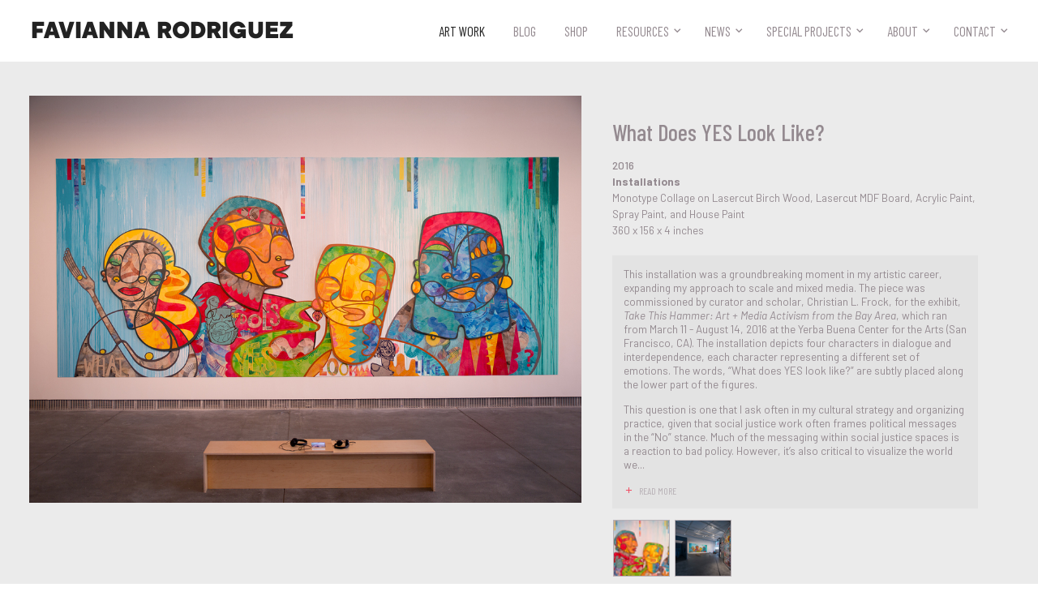

--- FILE ---
content_type: text/html; charset=utf-8
request_url: https://favianna.com/artworks/what-does-yes-look-like?tags=commissions
body_size: 6974
content:



<!doctype html>
<html>
  <head>
    <!-- Google Tag Manager -->
    <script>(function(w,d,s,l,i){w[l]=w[l]||[];w[l].push({'gtm.start':
    new Date().getTime(),event:'gtm.js'});var f=d.getElementsByTagName(s)[0],
    j=d.createElement(s),dl=l!='dataLayer'?'&l='+l:'';j.async=true;j.src=
    'https://www.googletagmanager.com/gtm.js?id='+i+dl;f.parentNode.insertBefore(j,f);
    })(window,document,'script','dataLayer','GTM-P8BFDW9');</script>
    <!-- End Google Tag Manager -->
    <meta charset="utf-8">
    <meta name="viewport" content="width=device-width, initial-scale=1.0">
    <link rel="shortcut icon" href="/static/img/favicon/butterfly-orange-tipped.png">
    <link rel="apple-touch-icon" href="/static/img/favicon/butterfly-orange-tipped.png">
    <link href="https://fonts.googleapis.com/css?family=Barlow:300,300i,400,400i,500,500i,600,600i,700,700i,900,900i|Barlow+Condensed:300,300i,400,400i,500,500i,600,600i,700,700i" rel="stylesheet">
    <link rel="stylesheet" href="/static/CACHE/css/output.f5968205391c.css" type="text/css">
    <meta property="og:site_name" content="Artist, Organizer & Social Justice Activist | Favianna Rodriguez">
    <meta property="og:see_also" content="https://favianna.com">
    
  <title>What Does YES Look Like? | work of art by Favianna Rodriguez</title>
  <meta name="description" content="This installation was a groundbreaking moment in my artistic career, expanding my approach to scale and mixed media. The piece was commissioned by curator and scholar, Christian L. Frock, for the exhibit, Take This Hammer: Art + Media Activism from the Bay Area, which ran from March 11 - August ...">
  <link rel="canonical" href="http://favianna.com/artworks/what-does-yes-look-like?tags=commissions">

  <meta property="og:url" content="http://favianna.com/artworks/what-does-yes-look-like?tags=commissions">
  <meta property="og:title" content="What Does YES Look Like? | work of art by Favianna Rodriguez">
  <meta property="og:description" content="This installation was a groundbreaking moment in my artistic career, expanding my approach to scale and mixed media. The piece was commissioned by curator and scholar, Christian L. Frock, for the exhibit, Take This Hammer: Art + Media Activism from the Bay Area, which ran from March 11 - August ...">
  <meta property="og:image" content="https://s3.amazonaws.com/favianna-staging/items/images/main/1ed64362ceaa46f4beca8aa666c7a0ea.jpg">

  <meta name="twitter:card" content="summary">
  <meta name="twitter:url" content="http://favianna.com/artworks/what-does-yes-look-like?tags=commissions">
  <meta name="twitter:title" content="What Does YES Look Like? | work of art by Favianna Rodriguez">
  <meta name="twitter:description" content="This installation was a groundbreaking moment in my artistic career, expanding my approach to scale and mixed media. The piece was commissioned by curator and scholar, Christian L. Frock, for the exhibit, Take This Hammer: Art + Media Activism from the Bay Area, which ran from March 11 - August ...">
  <meta name="twitter:image" content="https://s3.amazonaws.com/favianna-staging/items/images/main/1ed64362ceaa46f4beca8aa666c7a0ea.jpg">

    
  </head>
  <body class="body-artwork">
    <!-- Google Tag Manager (noscript) -->
    <noscript><iframe src="https://www.googletagmanager.com/ns.html?id=GTM-P8BFDW9"
    height="0" width="0" style="display:none;visibility:hidden"></iframe></noscript>
    <!-- End Google Tag Manager (noscript) -->
    <div class="overflow-block"></div>
    <header class="header">
      <div class="container-full container-full-header-footer">
        <div class="row header-block">
          <a href="/" class="logo logo--header">
            Favianna Rodriguez
          </a>
          <button class="nav-trigger btn-reset"><span class="nav-trigger-text">MENU </span></button>
          <nav class="js-nav nav gutter">
            <ul class="ul-reset nav-list js-nav-list">
              <li>
                <a href="/artworks/"  class='nav-link--active' >
                  Art Work
                </a>
              </li>
              <li>
                <a href="https://faviannablog.com" target="_blank">
                  Blog
                </a>
              </li>
              <li>
                <a href="https://shop.favianna.com" target="_blank">
                  Shop
                </a>
              </li>
              <li><a href="" >Resources</a>
                <ul class="ul-reset">
                  <li>
                    <a href="/resources/videos" >
                      Videos
                    </a>
                  </li>
                  <li>
                    <a href="/resources/guides" >
                      Guides
                    </a>
                  </li>
                </ul>
              </li>
              <li><a href="" >News</a>
                <ul class="ul-reset">
                  <li>
                    <a href="/news/press" >
                      Press
                    </a>
                  </li>
                  <li>
                    <a href="/news/events" >
                      Events
                    </a>
                  </li>
                </ul>
              </li>
              <li><a href="" >Special Projects</a>
                <ul class="ul-reset">
                  <li>
                    <a href="/special-projects/licensing" >
                      Licensing
                    </a>
                  </li>
                  <li>
                    <a href="/special-projects/public-art" >
                      Public Art
                    </a>
                  </li>
                  <li>
                    <a href="/special-projects/real-fruitvale" >
                      Real Fruitvale
                    </a>
                  </li>
                  
                </ul>
              </li>

              <li><a href="" >About</a>
                <ul class="ul-reset">
                  <li>
                    <a href="/about/biography" >
                      Biography
                    </a>
                  </li>
                  <li>
                    <a href="/about/team" >
                      Team
                    </a>
                  </li>
                  
                </ul>
              </li>

              <li><a href="" >Contact</a>
                <ul class="ul-reset">
                  <li>
                    <a href="/contact" >
                      Contact
                    </a>
                  </li>
                  <li>
                    <a href="/signup" >
                      Newsletter
                    </a>
                  </li>
                  <li>
                    <a href="/donate" >
                      Donate
                    </a>
                  </li>
                </ul>
              </li>
            </ul>
          </nav>
        </div> <!-- /.row -->
      </div> <!-- /.container-xl -->
    </header>
    
    <main class="main">    
      
  
    <div class="artwork-main-block">
      <div class="container-xl">
        <div class="artwork-block">
          <div class="row artwork-row">
            <div class="col col-6-mid col-7-lg artwork-col-img">
              <div class="artwork-gallery-block">
                
                <div class=" js-btn-zoom-img">
                  <img src="https://s3.amazonaws.com/favianna-staging/items/images/main/1ed64362ceaa46f4beca8aa666c7a0ea.jpg" width="1000" height="737" alt="" class="artwork-img" data-zoom-target="https://s3.amazonaws.com/favianna-staging/items/images/main_zoom/1ed64362ceaa46f4beca8aa666c7a0ea.jpg">
                </div>  
                
                
              </div> <!-- /.artwork-gallery-block -->
            </div> <!-- /.col -->
            <div class="col col-6-mid col-5-lg artwork-content-block">
              <div class="artwork-content">
                <h1 class="artwork-title">What Does YES Look Like?</h1>
                <div class="font-size-sm artwork-meta">
                  
                  <div class="artwork-year">2016</div>
                  
                  <div class="artwork-medium font-bold">
                    Installations
                  </div>
                  
                  <div>Monotype Collage on Lasercut Birch Wood, Lasercut MDF Board, Acrylic Paint, Spray Paint, and House Paint</div>
                  
                  
                  <div>
                    360 x 156  x 4  inches
                  </div>
                  
                </div>

                
                  <div class="artwork-text-block artwork-text-block--desc js-read-more-wrap js-description">
                    <p>This installation was a groundbreaking moment in my artistic career, expanding my approach to scale and mixed media. The piece was commissioned by curator and scholar, Christian L. Frock, for the exhibit, <em>Take This Hammer: Art + Media Activism from the Bay Area</em>, which ran from March 11 - August 14, 2016 at the Yerba Buena Center for the Arts (San Francisco, CA). The installation depicts four characters in dialogue and interdependence, each character representing a different set of emotions. The words, “What does YES look like?” are subtly placed along the lower part of the figures. </p>
<p>This question is one that I ask often in my cultural strategy and organizing practice, given that social justice work often frames political messages in the “No” stance. Much of the messaging within social justice spaces is a reaction to bad policy. However, it’s also critical to visualize the world we want. As an artist, I leverage my creativity to imagine a just and equitable world that does not yet exist. Through this art work, I invited the public to ask, what does YES feel like? Look like? How do we image and manifest the world we wish to build and not just define ourselves by what we are against? This piece embodies a shift in my art practice that began in 2012, a movement towards futurism, symbols of possibility, and empowered visualization. </p>
<p>The 30-foot installation consists of four figures measuring approximately 8 x 8 feet each, and with portions of laser cut birch wood hung from the wall to create a sense of depth. Each head was collaged with hand printed monotypes and finished with a thin outline layer of laser cut wood.</p>
                  </div>
                

                
                  <div class="artwork-thumbnail-block js-artwork-thumbnail-block">
                    
                      
                        <a href="" data-rbox-image="https://s3.amazonaws.com/favianna-staging/items/images/lightbox/a5835df24d4d4702922465dfc97da73f.jpg" class="js-artwork-thumbnail-version">
                          <img src="https://s3.amazonaws.com/favianna-staging/items/images/thumbnail_secondary/a5835df24d4d4702922465dfc97da73f.jpg" alt="" class="artwork-thumbnail" width="120" height="52">
                        </a>
                      
                    
                      
                        <a href="" data-rbox-image="https://s3.amazonaws.com/favianna-staging/items/images/lightbox/56d21e1e35304fce809c83ad392c60dc.jpg" class="js-artwork-thumbnail-version">
                          <img src="https://s3.amazonaws.com/favianna-staging/items/images/thumbnail_secondary/56d21e1e35304fce809c83ad392c60dc.jpg" alt="" class="artwork-thumbnail" width="120" height="82">
                        </a>
                      
                    
                  </div>
                
    
                <div class="artwork-action-block">
                  <div class="artwork-nav-block">
                    
                    <a href="/artworks/change-stories-transform-culture-end-inequality?tags=commissions" class="icon-text-block icon-text-block--sm artwork-prev">
                      <span class="f-icon-change_history icon-text-icon"></span>
                      <span class="icon-text-title">Previous</span>
                    </a>
                    
                    
                    <a href="/artworks/libertad-justicia-voz-poder-freedom-justice-voice-power?tags=commissions" class="icon-text-block icon-text-block--sm artwork-next">
                      <span class="icon-text-title">Next</span>
                      <span class="f-icon-change_history icon-text-icon"></span>
                    </a>
                    
                  </div>
                  <div class="row flex artwork-social-block">
                    <div class="gutter">
                      <a href="" class="icon-text-block icon-text-block--artwork icon-text-block--zoom js-btn-zoom-img">
                        <span class="f-icon-zoom-in icon-text-icon"></span>
                        <span class="icon-text-title">Zoom</span>
                      </a>
                    </div>
                    <div class="gutter">
                      <span class="icon-text-block icon-text-block--fb"  onclick="window.open('https://www.facebook.com/sharer/sharer.php?u='+encodeURIComponent('http://favianna.com/artworks/what\u002Ddoes\u002Dyes\u002Dlook\u002Dlike?tags\u003Dcommissions'),'facebook-share-dialog','width=626,height=436'); return false;">
                        <span class="f-icon-facebook icon-text-icon"></span>
                        <span class="icon-text-title icon-text-title--facebook">Share</span>
                      </span>
                    </div>
                    
                  </div> <!-- /.row -->
                  
                    <div class="tag-block tag-block--artwork js-read-more-wrap">
                      
                      
                        <a href="/artworks/?tags=activism%20%26%20social%20justice" class="tag-each">activism &amp; social justice</a>
                      
                        <a href="/artworks/?tags=commissions" class="tag-each">commissions</a>
                      
                        <a href="/artworks/?tags=inspiration" class="tag-each">inspiration</a>
                      
                        <a href="/artworks/?tags=racial%20justice" class="tag-each">racial justice</a>
                      
                      <!-- /.tag-block   
                        
                      /.tag-block -->
                      <!-- /.artwork-read-all
                        <span class="tag-each"><a href="" class="js-show-tags-link show-tags-link"><span class="f-icon-add icon-left-sm icon-right"></span><span class="js-tag-toggle-text">View All Themes</span></a></span>
                        <div class="js-read-all artwork-read-all hide">
                          
                            <a href="/artworks/?tags=activism%20%26%20social%20justice" class="tag-each">activism &amp; social justice</a>
                          
                            <a href="/artworks/?tags=commissions" class="tag-each">commissions</a>
                          
                            <a href="/artworks/?tags=inspiration" class="tag-each">inspiration</a>
                          
                            <a href="/artworks/?tags=racial%20justice" class="tag-each">racial justice</a>
                          
                        </div> 
                      /.artwork-read-all -->
                    </div> <!-- /.tag-block -->
                  
                </div> <!-- /.artwork-action-block -->
              </div> <!-- /.artwork-content -->
            </div><!-- /.col -->
            <div>
              
            </div>
          </div> <!-- /.row -->
        </div> <!-- /.artwork-block -->
      </div> <!-- /.container-xl -->
    </div> <!-- /.artwork-main-block -->

<!-- Root element of PhotoSwipe. Must have class pswp. -->
<div class="pswp" tabindex="-1" role="dialog" aria-hidden="true">

    <!-- Background of PhotoSwipe. 
         It's a separate element as animating opacity is faster than rgba(). -->
    <div class="pswp__bg"></div>

    <!-- Slides wrapper with overflow:hidden. -->
    <div class="pswp__scroll-wrap">

        <!-- Container that holds slides. 
            PhotoSwipe keeps only 3 of them in the DOM to save memory.
            Don't modify these 3 pswp__item elements, data is added later on. -->
        <div class="pswp__container">
            <div class="pswp__item"></div>
            <div class="pswp__item"></div>
            <div class="pswp__item"></div>
        </div>

        <!-- Default (PhotoSwipeUI_Default) interface on top of sliding area. Can be changed. -->
        <div class="pswp__ui pswp__ui--hidden">

            <div class="pswp__top-bar">

                <!--  Controls are self-explanatory. Order can be changed. -->

                <div class="pswp__counter"></div>

                <button class="pswp__button pswp__button--close" title="Close (Esc)"></button>

                <button class="pswp__button pswp__button--share" title="Share"></button>

                <button class="pswp__button pswp__button--fs" title="Toggle fullscreen"></button>

                <button class="pswp__button pswp__button--zoom" title="Zoom in/out"></button>

                <!-- Preloader demo http://codepen.io/dimsemenov/pen/yyBWoR -->
                <!-- element will get class pswp__preloader--active when preloader is running -->
                <div class="pswp__preloader">
                    <div class="pswp__preloader__icn">
                      <div class="pswp__preloader__cut">
                        <div class="pswp__preloader__donut"></div>
                      </div>
                    </div>
                </div>
            </div>

            <div class="pswp__share-modal pswp__share-modal--hidden pswp__single-tap">
                <div class="pswp__share-tooltip"></div> 
            </div>

            <button class="pswp__button pswp__button--arrow--left" title="Previous (arrow left)">
            </button>

            <button class="pswp__button pswp__button--arrow--right" title="Next (arrow right)">
            </button>

            <div class="pswp__caption">
                <div class="pswp__caption__center"></div>
            </div>

        </div>

    </div>

</div>

    </main>

    <footer class="footer">
      <div class="container-full container-full-header-footer">
        <div class="row footer-row">
          <div class="col col-3-lg footer-logo-block">
            <a href="/" class="logo-link">
              <img src="/static/img/signature.png" width="120" class="logo-signature-img--footer" alt="Logo: Favianna's Signature">
              <!-- <span class="logo-signature logo-signature--footer">Favianna Rodriguez</span> -->
            </a>
             <div class="footer-copyright-content footer-copyright-content--lg">
               &copy; Favianna Rodriguez 2026. All Rights Reserved.
             </div>
          </div> <!-- /.col -->
          <div class="col col-6-lg text-center">
            <ul class="ul-reset nav-list-footer">
              <li><a href="/artworks/">Art Work</a></li>
              <li><a href="https://faviannablog.com" target="_blank">Blog</a></li>
              <li><a href="https://shop.favianna.com" target="_blank">Shop</a></li>
              <li><a href="/news/press">Press</a></li>
              <li><a href="/resources/guides">Guides</a></li>
              <li><a href="/resources/videos">Videos</a></li>
              <li><a href="/news/events">Events</a></li>
              <li><a href="/special-projects/real-fruitvale">Real Fruitvale</a></li>
              <li><a href="/special-projects/public-art">Public Art</a></li>
              <li><a href="/special-projects/licensing">Licensing</a></li>
              <li><a href="/about/biography">Biography</a></li>
              
              <li><a href="/about/team">Team</a></li>
              <li><a href="/donate">Donate</a></li>
            </ul>
            <!-- <div class="spacing-v">
              <a href="/contact" class="btn btn-white btn--tiny btn-footer-contact">
                <span class="f-icon-mail_outline icon-left-sm vertical-i-middle"></span>
                <span class="vertical-i-middle">CONTACT</span>
              </a>
            </div> -->

            <div class="footer-terms-block footer-terms-block--lg">
              <a href="/terms">Terms of Service</a>
              <a href="/privacy">Privacy Policy</a>
              <a href="https://colab.coop" target="_blank" class="footer-colab-logo">
                <span class="white">Made with </span>
                <img src="/static/svg/icons/colab-heart-logo.svg" width="34" class="footer-colab-logo-img">
                <span class="white"> by CoLab</span>
              </a>
            </div>
          </div> <!-- /.col -->
          <div class="col col-3-lg footer-subscribe-col">
            <div class="footer-subscribe-block">
              <!-- Begin Mailchimp Signup Form -->
              <div id="mc_embed_signup">
                <form action="https://Favianna.us2.list-manage.com/subscribe/post?u=47fc3d9a0fda1d8da0562b8c4&id=0054b60aaf" method="post" id="mc-embedded-subscribe-form" name="mc-embedded-subscribe-form" class="validate form-subscribe-newsletter js-form-subscribe-newsletter hide" target="_blank" novalidate>
                  <btn class="f-icon-close btn-reset close-subscribe-newsletter js-close-subscribe-newsletter"></btn>
                  <div id="mc_embed_signup_scroll">
                    <div class="row-sm">
                      <div class="col-sm col-5-sm spacing-half-v">
                        <div class="mc-field-group">
                          <label for="mce-MMERGE1" class="show-on-screen-reader">Name  <span class="asterisk">*</span></label>
                          <input type="text" value="" name="MMERGE1" class="required input-text input-newsletter" id="mce-MMERGE1" placeholder="First Name">
                        </div>
                      </div> <!-- /.col-sm -->
                      <div class="col-sm col-5-sm spacing-half-v">
                        <div class="mc-field-group">
                          <label for="mce-EMAIL" class="show-on-screen-reader">Email Address <span class="asterisk"></span></label>
                          <input type="email" value="" name="EMAIL" class="required email input-text input-newsletter" id="mce-EMAIL" placeholder="Email Address">
                        </div>
                      </div> <!-- /.col-sm -->
                      <div class="col-sm col-2-sm spacing-half-v">
                        <div class="clear"><button type="submit" value="Subscribe" name="subscribe" id="mc-embedded-subscribe" class="button btn btn--sm btn-newsletter full-width"><span class="f-icon-arrow_forward"></span><span class="show-on-screen-reader">Subscribe</span></button></div>
                      </div> <!-- /.col-sm -->
                    </div> <!-- /.row-sm -->

                    <div id="mergeRow-gdpr" class="mergeRow gdpr-mergeRow content__gdprBlock mc-field-group">
                      <fieldset class="mc_fieldset gdprRequired mc-field-group spacing-half-t" name="interestgroup_field">
                        <!-- <input type="checkbox" id="gdpr_4049" name="gdpr[4049]" value="Y" class="av-checkbox input-checkbox">  
                        <label class="checkbox subfield input-checkbox-label flex" for="gdpr_4049"> -->
                          <div class="content__gdpr color-font text-center">
                          We will use your email address to subscribe you to our newsletter, and provide this information to our marketing platform, Mailchimp, for processing. Unsubscribe at any time by clicking the link in the footer of our emails.
                          </div>
                       <!--  </label> -->

                        <div class="content__gdprLegal form-subscribe-gdpr font-size-xs text-center">
                          <span class="form-subscribe-gdpr-link"><a href="/privacy" target="_blank">Our Privacy Policy</a></span>
                          <span class="form-subscribe-gdpr-link"><a href="https://mailchimp.com/legal/" target="_blank">Mailchimp's privacy practices</a></span>
                        </div>
                      </fieldset>
                    </div>
                  </div>
                  <div id="mce-responses" class="clear">
                    <div class="response" id="mce-error-response" style="display:none"></div>
                    <div class="response" id="mce-success-response" style="display:none"></div>
                  </div> <!-- real people should not fill this in and expect good things - do not remove this or risk form bot signups-->
                  <div style="position: absolute; left: -5000px;" aria-hidden="true"><input type="text" name="b_47fc3d9a0fda1d8da0562b8c4_0054b60aaf" tabindex="-1" value=""></div>
                  </div>
                </form>
              </div>
              <script type='text/javascript' src='https://s3.amazonaws.com/downloads.mailchimp.com/js/mc-validate.js'></script>
              <script type='text/javascript'>(function($) {window.fnames = new Array(); window.ftypes = new Array();fnames[1]='MMERGE1';ftypes[1]='text';fnames[0]='EMAIL';ftypes[0]='email';}(jQuery));var $mcj = jQuery.noConflict(true);</script>
              <!--End mc_embed_signup-->
              <div class="btn btn--sm btn-subscribe-newsletter js-subscribe-newsletter">
                <span class="icon-left-sm f-icon-text-document font-size-xl"></span>
                <span>Sign up for my newsletter</span>
              </div>
              <a href="/contact" class="btn btn-white btn--sm btn-footer-contact">
                <span class="f-icon-mail_outline icon-left-sm vertical-i-middle"></span>
                <span class="vertical-i-middle">Contact</span>
              </a>
            </div> <!-- /.footer-subscribe-block -->
          </div> <!-- /.col -->
        </div> <!-- /.row -->
        <div class="footer-terms-block footer-terms-block--sm">
          <a href="/terms">Terms of Service</a>
          <a href="/privacy">Privacy Policy</a>
          <a href="https://colab.coop" target="_blank" class="footer-colab-logo">
            <span class="white">Made with </span>
            <img src="/static/svg/icons/colab-heart-logo.svg" width="34" class="footer-colab-logo-img">
            <span class="white"> by CoLab</span>
          </a>
        </div>
       <div class="footer-copyright-content footer-copyright-content--sm">
         &copy; Favianna Rodriguez 2026. All Rights Reserved.
       </div>
      </div> <!-- /.container-->

    </footer>
    <script src="/static/CACHE/js/output.90eba195de2c.js"></script>
    
<script>
// Photoswipe: build items array
var items = [
    {
        src: 'https://s3.amazonaws.com/favianna-staging/items/images/main_zoom/1ed64362ceaa46f4beca8aa666c7a0ea.jpg',
        w: '1500',
        h: '1106'
    }
];
</script>
<script src="/static/js/libs/photoswipe.min.js"></script>
<script src="/static/js/libs/photoswipe-ui-default.min.js"></script>
<script src="/static/js/libs/jquery.rbox.js"></script>
<script src="/static/js/libs/readMoreJS.min.js"></script>
<script src="/static/js/item.js"></script>


    
<style>
    #upcoming-event-link, #upcoming-event {
        display: none;
    }
    .rbox-upcoming-event .rbox-wrap,  .rbox-upcoming-event .rbox-wrap .rbox {
        max-width: fit-content;
    }
    .upcoming-event .event-img {
        max-width: 100%;
    }
    @media (min-width: 920px) {
        .upcoming-event .event-img {
    max-height: 520px; } 
        .rbox-upcoming-event .rbox-wrap,  .rbox-upcoming-event .rbox-wrap .rbox {
            max-width: fit-content;
        }
    }

    @media (min-width: 1740px) {
        .upcoming-event .event-img {
    max-height: 600px; } }
</style>
<section>
    <a
        id="upcoming-event-link"
        data-rbox-inline="#upcoming-event">
        Click Me
    </a>

    <div id="upcoming-event">
        <div class="container-mid upcoming-event">
            <a href="https://www.eventbrite.com/e/faviannas-summer-open-studios-2024-tickets-894636952207" target="_blank">
                <img src="/static/img/upcoming-events/OpenStudio_WebPopUp2024.webp" alt="" class="event-img">  
            </a>
            <div class="public-art-carousel-caption">
                <p class="margin-reset">
                    <a href="https://www.eventbrite.com/e/faviannas-summer-open-studios-2024-tickets-894636952207" target="_blank">
                        Favianna's Annual Open Studios 2024, June 15th, 2024
                    </a>
                </p>
            </div>    
        </div>
    </div>

    <script src="/static/js/libs/jquery.rbox.js"></script>
    <script>
      $(document).ready(function(){
        $("#upcoming-event-link").rbox({
          'type':'inline',
          'closeonesc':true,
          'closeonoverlay':true,
          'layoutcustom': 'rbox-upcoming-event',
        });

        if (!document.cookie.split(";").some((item) => item.trim().startsWith("eventPopup="))) {
            if (new Date() < new Date('2024-06-16')) {
                $("#upcoming-event-link").click();
            }

            let date = new Date(Date.now() + 86400e3);
            date = date.toUTCString();
            document.cookie = "eventPopup=true; expires=" + date;
        }
      });
    </script>
</section>
    
  </body>
</html>

--- FILE ---
content_type: image/svg+xml
request_url: https://favianna.com/static/svg/icons/colab-heart-logo.svg
body_size: 354
content:
<svg xmlns="http://www.w3.org/2000/svg" width="195.879" height="152.352" viewBox="0 0 51.826 40.31"><metadata/><path fill-rule="evenodd" clip-rule="evenodd" d="M83.477 136.572v-5.76h5.759v-5.757h5.759v-5.76h5.757V102.02h-5.757v-5.758H83.477v5.758h-5.758v5.759H71.96v-5.759h-5.758v-5.758H54.684v5.758h-5.758v17.276h5.758v5.759h5.758v5.758h5.76v5.759z" fill="#fb322e" style="stroke-width:.264583" transform="translate(-48.926 -96.262)"/></svg>